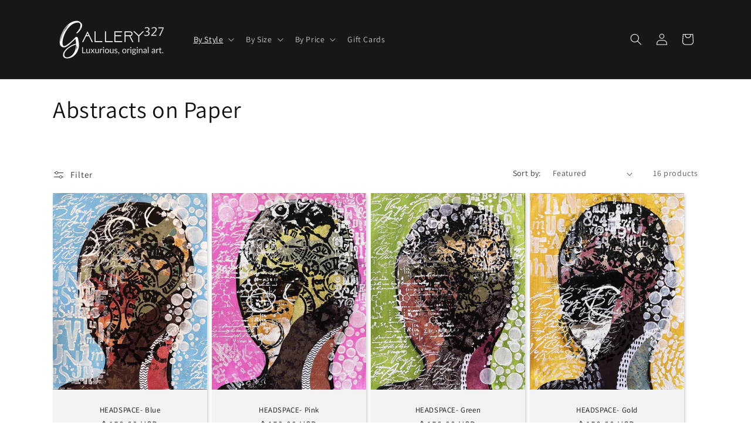

--- FILE ---
content_type: text/css
request_url: https://gallery327.com/cdn/shop/t/28/assets/component-facets.css?v=170553690294338652621749589962
body_size: 3094
content:
.facets-container{display:grid;grid-template-columns:repeat(2,auto);grid-template-rows:repeat(2,auto);padding-top:1rem}.active-facets-mobile{margin-bottom:.5rem}.mobile-facets__list{overflow-y:auto}@media screen and (min-width: 750px){.facets-container>*+*{margin-top:0}.facets__form .product-count{grid-column-start:3;align-self:flex-start}}@media screen and (max-width: 989px){.facets-container{grid-template-columns:auto minmax(0,max-content);column-gap:2rem}}.facet-filters{align-items:flex-start;display:flex;grid-column:2;grid-row:1;padding-left:2.5rem}@media screen and (min-width: 990px){.facet-filters{padding-left:3rem}}.facet-filters__label{display:block;color:rgba(var(--color-foreground),.85);font-size:1.4rem;margin:0 2rem 0 0}.facet-filters__summary{display:flex;align-items:center;justify-content:space-between;font-size:1.4rem;cursor:pointer;height:4.5rem;padding:0 1.5rem;min-width:25rem;margin-top:2.4rem;border:.1rem solid rgba(var(--color-foreground),.55)}.facet-filters__summary:after{position:static}.facet-filters__field{align-items:center;display:flex;flex-grow:1;justify-content:flex-end}.facet-filters__field .select{width:auto}.facet-filters__field .select:after,.facet-filters__field .select:before,.mobile-facets__sort .select:after,.mobile-facets__sort .select:before{content:none}.facet-filters__field .select__select,.mobile-facets__sort .select__select{border-radius:0;min-width:auto;min-height:auto;transition:none}.select .icon-caret{width:10px}.facet-filters button{margin-left:2.5rem}.facet-filters__sort{background-color:transparent;border:0;border-radius:0;font-size:1.4rem;height:auto;line-height:calc(1 + .5 / var(--font-body-scale));margin:0;padding-left:0;padding-right:1.75rem}.facet-filters__sort+.icon-caret{right:0}@media screen and (forced-colors: active){.facet-filters__sort{border:none}}.facet-filters__sort,.facet-filters__sort:hover{box-shadow:none;filter:none;transition:none}.mobile-facets__sort .select__select:focus-visible{outline:.2rem solid rgba(var(--color-foreground),.5);outline-offset:.3rem;box-shadow:0 0 0 .3rem rgb(var(--color-background)),0 0 .5rem .4rem rgba(var(--color-foreground),.3)}.mobile-facets__sort .select__select.focused{outline:.2rem solid rgba(var(--color-foreground),.5);outline-offset:.3rem;box-shadow:0 0 0 .3rem rgb(var(--color-background)),0 0 .5rem .4rem rgba(var(--color-foreground),.3)}.facet-filters__sort:focus-visible{outline:.2rem solid rgba(var(--color-foreground),.5);outline-offset:1rem;box-shadow:0 0 0 1rem rgb(var(--color-background)),0 0 .2rem 1.2rem rgba(var(--color-foreground),.3)}.facet-filters__sort.focused{outline:.2rem solid rgba(var(--color-foreground),.5);outline-offset:1rem;box-shadow:0 0 0 1rem rgb(var(--color-background)),0 0 .2rem 1.2rem rgba(var(--color-foreground),.3)}.facets{display:block;grid-column-start:span 2}.facets__form{display:grid;gap:0 3.5rem;grid-template-columns:1fr max-content max-content;margin-bottom:.5rem}.facets__wrapper{align-items:center;align-self:flex-start;grid-column:1;grid-row:1;display:flex;flex-wrap:wrap}.facets__heading{display:block;color:rgba(var(--color-foreground),.85);font-size:1.4rem;margin:-1.5rem 2rem 0 0}.facets__reset{margin-left:auto}.facets__disclosure{margin-right:3.5rem}.facets__summary{color:rgba(var(--color-foreground),.75);font-size:1.4rem;padding:0 1.75rem 0 0;margin-bottom:1.5rem}.facets__summary .svg-wrapper{height:auto;width:auto}.facets__disclosure fieldset{padding:0;margin:0;border:0}.facets__disclosure[open] .facets__summary,.facets__summary:hover{color:rgb(var(--color-foreground))}.facets__disclosure[open] .facets__display,.facets__disclosure-vertical[open] .facets__display-vertical{animation:animateMenuOpen var(--duration-default) ease}.facets__summary span:first-of-type{transition:text-decoration var(--duration-short) ease}.facets__summary:hover .facets__summary-label{text-decoration:underline;text-underline-offset:.3rem}.facets__and-helptext{color:rgba(var(--color-foreground),.5);font-size:calc(var(--font-heading-scale) * 1.2rem);line-height:calc(var(--font-heading-scale) * 1.2rem)}@media only screen and (min-width: 750px){.facets__and-helptext{font-size:calc(var(--font-heading-scale) * 1.3rem);line-height:calc(var(--font-heading-scale) * 1.3rem)}}.facets__disclosure .facets__and-helptext,.facets__disclosure-vertical .facets__and-helptext{display:none}.facets__disclosure[open] .facets__and-helptext,.facets__disclosure-vertical[open] .facets__and-helptext{display:block}.disclosure-has-popup[open]>.facets__summary:before{z-index:2}.facets__summary>span{line-height:calc(1 + .3 / var(--font-body-scale))}.facets__summary .icon-caret{right:0}.facets__display{border-width:var(--popup-border-width);border-style:solid;border-color:rgba(var(--color-foreground),var(--popup-border-opacity));border-radius:var(--popup-corner-radius);box-shadow:var(--popup-shadow-horizontal-offset) var(--popup-shadow-vertical-offset) var(--popup-shadow-blur-radius) rgba(var(--color-shadow),var(--popup-shadow-opacity));background-color:rgb(var(--color-background));position:absolute;top:calc(100% + .5rem);left:-1.2rem;width:35rem;max-height:55rem;overflow-y:auto}.facets__header{border-bottom:1px solid rgba(var(--color-foreground),.2);padding:1.5rem 2rem;display:flex;justify-content:space-between;font-size:1.4rem;position:sticky;top:0;background-color:rgb(var(--color-background));z-index:1}.facets__header facet-remove{align-self:center}.facets__list{padding:.5rem 2rem}.facets-layout-grid{display:grid;grid-template-columns:repeat(3,minmax(0,1fr));text-align:center;padding:2rem 2.4rem}.facets-layout-list--swatch{--swatch-input--size: 2.4rem}.facets-layout-grid.facets-layout-grid{gap:1rem}.facets-layout-grid.facets__list--vertical{padding:1rem 0}.facets__item{display:flex;align-items:center}.facets-layout-list .facets__label:hover .facet-checkbox__text-label,.facets-layout-list input:focus~.facet-checkbox__text-label{text-decoration:underline}.facets-layout-grid>*{align-items:flex-start}.facets-layout-grid .facets__label{display:flex;flex-direction:column;padding:0;height:100%;font-size:1.3rem}.facets-layout-grid .facets__image-wrapper{display:block;position:relative;aspect-ratio:1 / 1;min-height:0;padding:.4rem}.facets__image{width:100%;height:100%;object-fit:contain}.facets-layout-grid--image .facets__label{outline-style:solid;outline-color:transparent;transition-property:outline-color,outline-width,box-shadow;transition-duration:var(--duration-short);transition-timing-function:ease}.facets-layout-grid--image .facet-checkbox__text{padding:.4rem}.facets-layout-grid--image .facets__label.active{outline-color:rgb(var(--color-foreground));outline-width:.1rem}.facets-layout-grid--image .facets__label:hover{outline-color:rgba(var(--color-foreground),.4);outline-width:.2rem}.facets-layout-grid--image .facets__label:has(:focus-visible){outline-color:rgba(var(--color-foreground),.5);outline-width:.2rem;box-shadow:0 0 3px 1px rgba(var(--color-foreground),.25)}.facets-layout-grid--image .facets__label.active:has(:focus-visible){outline-color:rgb(var(--color-foreground));outline-width:.1rem;box-shadow:0 0 0 .3rem rgb(var(--color-background)),0 0 0 .5rem rgba(var(--color-foreground),.5),0 0 .7rem .1rem rgba(var(--color-foreground),.25)}.facets-layout-grid--image .facets__label.disabled{outline:none}.facets-layout-grid--image .facets__label.disabled .facets__image-wrapper{outline:.1rem solid rgb(var(--color-foreground))}.facets-layout-grid--image .facets__label.disabled .facets__image-wrapper:before{content:"";position:absolute;bottom:0;left:0;width:141.4%;height:.1rem;background-color:rgb(var(--color-foreground));transform:rotate(-45deg);transform-origin:left}.facets-layout-grid--image .facets__label.disabled .disabled-line{position:absolute;top:0;right:0;bottom:0;left:0;height:100%;width:100%;background:transparent;margin:0}.facets-layout-grid--image .facets__label.disabled .disabled-line line{stroke:rgb(var(--color-foreground));stroke-width:1}.list-menu__item label,.list-menu__item input[type=checkbox]{cursor:pointer}.facet-checkbox{padding:1rem 2rem 1rem 0;flex-grow:1;position:relative;font-size:1.4rem;display:flex;word-break:break-word}.facets__label:hover,.facets__label.active,.facets__label:has(:focus-visible){color:rgba(var(--color-foreground),1)}.facets-layout .facets__label.disabled{pointer-events:none}.facets-layout:not(.facets-layout-list--swatch,.facets-layout-grid--image) .facets__label.disabled{opacity:.4}.facets-layout-grid--image .facets__label.disabled .facets__image-wrapper{opacity:.2}:is(.facets-layout-list--swatch,.facets-layout-grid--image) .facets__label.disabled .facet-checkbox__text{opacity:.4}.facets-layout-list--text input[type=checkbox]{position:absolute;opacity:1;width:1.6rem;height:1.6rem;top:.7rem;left:-.4rem;z-index:-1;appearance:none;-webkit-appearance:none}.facets-layout-grid input[type=checkbox],.facets-layout-list--swatch input[type=checkbox]{position:absolute;top:0;right:0;bottom:0;left:0;z-index:1;margin:0;opacity:0;width:100%;height:100%}.facets-layout-list--swatch .facets__label{display:flex;align-items:center;gap:.8rem}.swatch-input-wrapper{display:flex}.facet-checkbox>svg,.facet-checkbox>.svg-wrapper{background-color:rgb(var(--color-background));margin-right:1.2rem;flex-shrink:0}.facet-checkbox .svg-wrapper{visibility:hidden;position:absolute;left:.3rem;z-index:5;top:1.4rem;width:1.1rem;height:.7rem}.facet-checkbox>input[type=checkbox]:checked~.svg-wrapper>.icon-checkmark{visibility:visible}@media screen and (forced-colors: active){.facet-checkbox>svg{background-color:inherit;border:.1rem solid rgb(var(--color-background))}.facet-checkbox>input[type=checkbox]:checked~.svg-wrapper>.icon-checkmark{border:none}}.facets__price{display:flex;padding:2rem}.facets__price .field+.field-currency{margin-left:2rem}.facets__price .field{align-items:center}.facets__price .field-currency{align-self:center;margin-right:.6rem}.facets__price .field__label{left:1.5rem}button.facets__button{min-height:0;margin:0 0 0 .5rem;box-shadow:none;padding-top:1.4rem;padding-bottom:1.4rem}.active-facets{display:flex;flex-wrap:wrap;width:100%;grid-column:1 / -1;grid-row:2;margin-top:-.5rem}.active-facets__button{display:block;margin-right:1.5rem;margin-top:1.5rem;padding-left:.2rem;padding-right:.2rem;text-decoration:none}span.active-facets__button-inner{color:rgb(var(--color-foreground));box-shadow:0 0 0 .1rem rgb(var(--color-foreground));border-radius:2.6rem;font-size:1rem;min-height:0;min-width:0;padding:.25rem 1.25rem;display:flex;align-items:center}span.active-facets__button-inner:before,span.active-facets__button-inner:after{display:none}.active-facets__button-wrapper{align-items:center;display:flex;justify-content:center;padding-top:1.5rem}.active-facets__button-wrapper *{font-size:1rem}@media screen and (min-width: 990px){.active-facets__button{margin-right:1.5rem}.active-facets__button-wrapper *,span.active-facets__button-inner{font-size:1.4rem}}@media screen and (max-width: 989px){.active-facets{margin:0 -1.2rem -1.2rem}.active-facets__button,.active-facets__button-remove{margin:0;padding:1.2rem}span.active-facets__button-inner{padding-bottom:.1rem;padding-top:.1rem}.active-facets__button-wrapper{padding-top:0;margin-left:1.2rem}}.active-facets__button:hover .active-facets__button-inner{box-shadow:0 0 0 .2rem rgb(var(--color-foreground))}.active-facets__button--light .active-facets__button-inner{box-shadow:0 0 0 .1rem rgba(var(--color-foreground),.2)}.active-facets__button--light:hover .active-facets__button-inner{box-shadow:0 0 0 .2rem rgba(var(--color-foreground),.4)}a.active-facets__button:focus-visible{outline:none;box-shadow:none}@media (forced-colors: active){a.active-facets__button:focus-visible{outline:transparent solid 1px}}a.active-facets__button.focused{outline:none;box-shadow:none}a.active-facets__button:focus-visible .active-facets__button-inner{box-shadow:0 0 0 .1rem rgba(var(--color-foreground),.2),0 0 0 .2rem rgb(var(--color-background)),0 0 0 .4rem rgb(var(--color-foreground));outline:none}a.active-facets__button.focused .active-facets__button-inner{box-shadow:0 0 0 .1rem rgba(var(--color-foreground),.2),0 0 0 .2rem rgb(var(--color-background)),0 0 0 .4rem rgb(var(--color-foreground));outline:none}.active-facets__button .svg-wrapper{align-self:center;flex-shrink:0;margin-left:.6rem;margin-right:-.2rem;pointer-events:none;width:1.2rem}@media all and (min-width: 990px){.active-facets__button .svg-wrapper{margin-right:-.4rem;margin-top:.1rem;width:1.2rem}}.active-facets facet-remove:only-child{display:none}.facets-vertical .active-facets .active-facets-vertical-filter:only-child>facet-remove{display:none}.facets-vertical .active-facets-vertical-filter{display:flex;width:100%;justify-content:space-between}.facets-vertical .active-facets-vertical-filter .active-facets__button-wrapper{padding-top:0;display:flex;align-items:flex-start}.facets-vertical .active-facets__button{margin-top:0}.active-facets__button.disabled,.mobile-facets__clear.disabled{pointer-events:none}.mobile-facets__clear-wrapper{align-items:center;display:flex;justify-content:center}.mobile-facets{position:fixed;top:0;left:0;right:0;bottom:0;z-index:100;background-color:rgba(var(--color-foreground),.5);pointer-events:none}.mobile-facets__disclosure{display:flex}.mobile-facets__wrapper{margin-left:0;display:flex}.mobile-facets__wrapper .disclosure-has-popup[open]>summary:before{height:100vh;z-index:3}.mobile-facets__inner{background-color:rgb(var(--color-background));width:calc(100% - 5rem);margin-left:auto;height:100%;overflow-y:auto;pointer-events:all;transition:transform var(--duration-default) ease;max-width:37.5rem;display:flex;flex-direction:column;border-color:rgba(var(--color-foreground),var(--drawer-border-opacity));border-style:solid;border-width:0 0 0 var(--drawer-border-width);filter:drop-shadow(var(--drawer-shadow-horizontal-offset) var(--drawer-shadow-vertical-offset) var(--drawer-shadow-blur-radius) rgba(var(--color-shadow),var(--drawer-shadow-opacity)))}.menu-opening .mobile-facets__inner{transform:translate(0)}.js .disclosure-has-popup:not(.menu-opening) .mobile-facets__inner{transform:translate(105vw)}.mobile-facets__header{border-bottom:.1rem solid rgba(var(--color-foreground),.08);padding:1rem 2.5rem;text-align:center;display:flex;position:sticky;top:0;z-index:2}.mobile-facets__header-inner{flex-grow:1;position:relative}.mobile-facets__info{padding:0 2.6rem}.mobile-facets__heading{font-size:calc(var(--font-heading-scale) * 1.4rem);margin:0}.mobile-facets__count{color:rgba(var(--color-foreground),.7);font-size:1.3rem;margin:0;flex-grow:1}.mobile-facets__open-wrapper{display:inline-block}.mobile-facets__open{text-align:left;width:100%;padding-top:.5rem;padding-bottom:.5rem;display:flex;align-items:center;color:rgba(var(--color-link),var(--alpha-link))}.mobile-facets__open:hover{color:rgb(var(--color-link))}.mobile-facets__open:hover line,.mobile-facets__open:hover circle{stroke:rgb(var(--color-link))}.mobile-facets__open-label{transition:text-decoration var(--duration-short) ease}.mobile-facets__open:hover .mobile-facets__open-label{text-decoration:underline;text-underline-offset:.3rem}.mobile-facets__open>*+*{margin-left:1rem}.mobile-facets__open .svg-wrapper{width:2rem}.mobile-facets__open line,.mobile-facets__open circle{stroke:rgba(var(--color-link),var(--alpha-link))}.mobile-facets__close{display:none;align-items:center;justify-content:center;position:fixed;top:.7rem;right:1rem;width:4.4rem;height:4.4rem;z-index:101;opacity:0;transition:opacity var(--duration-short) ease}.mobile-facets__close .svg-wrapper{width:2.2rem}details.menu-opening .mobile-facets__close{display:flex;opacity:1}details.menu-opening .mobile-facets__close .svg-wrapper{margin:0}.mobile-facets__close-button{align-items:center;background-color:transparent;font-size:1.4rem;font:inherit;letter-spacing:inherit;margin-top:1.5rem;padding:1.2rem 2.6rem;text-decoration:none;display:grid;grid-template-columns:min-content 1fr;text-align:start}.mobile-facets__close-button>.facets__and-helptext{grid-column-start:2}.mobile-facets__close-button .icon-arrow{transform:rotate(180deg);margin-right:1rem}.mobile-facets__main{padding:2.7rem 0 0;position:relative;z-index:1;flex-grow:1;display:flex;flex-direction:column;overflow-y:auto}.mobile-facets__details[open] .icon-caret{transform:rotate(180deg)}.mobile-facets__highlight{position:absolute;top:0;left:0;right:0;bottom:0;display:block;background-color:rgba(var(--color-foreground),.04);opacity:0;visibility:hidden}.mobile-facets__checkbox:checked+.mobile-facets__highlight{opacity:1;visibility:visible}.mobile-facets__summary{padding:1.3rem 2.5rem}.mobile-facets__summary .svg-wrapper{margin-left:auto}.mobile-facets__summary>div{display:flex;align-items:center}.js .mobile-facets__submenu{position:absolute;top:0;width:100%;bottom:0;left:0;z-index:3;transform:translate(100%);visibility:hidden;display:flex;flex-direction:column}.js details[open]>.mobile-facets__submenu{transition:transform .4s cubic-bezier(.29,.63,.44,1),visibility .4s cubic-bezier(.29,.63,.44,1)}.js details[open].menu-opening>.mobile-facets__submenu{transform:translate(0);visibility:visible}.js .menu-drawer__submenu .mobile-facets__submenu{overflow-y:auto}.js .mobile-facets .submenu-open{visibility:hidden}.mobile-facets__item{position:relative}input.mobile-facets__checkbox{border:0;width:1.6rem;height:1.6rem;position:absolute;left:2.1rem;top:1.2rem;z-index:0;appearance:none;-webkit-appearance:none}.mobile-facets__label{padding:1.5rem 2rem 1.5rem 2.5rem;width:100%;transition:background-color .2s ease;word-break:break-word;display:flex}.mobile-facets__label>svg{background-color:rgb(var(--color-background));position:relative;z-index:2;margin-right:1.2rem;flex-shrink:0}.mobile-facets__label .icon-checkmark{position:absolute;top:1.9rem;left:2.8rem;visibility:hidden;width:11px;height:9px}.mobile-facets__label>input[type=checkbox]:checked~.icon-checkmark{visibility:visible}.mobile-facets__arrow,.mobile-facets__summary .icon-caret{margin-left:auto;display:block}.mobile-facets__footer{border-top:.1rem solid rgba(var(--color-foreground),.08);padding:2rem;bottom:0;position:sticky;display:flex;z-index:2;margin-top:auto;background-color:rgb(var(--color-background));background:var(--gradient-background)}.mobile-facets__footer>*+*{margin-left:1rem}.mobile-facets__footer>*{width:50%}.mobile-facets__sort{display:flex;justify-content:space-between}.mobile-facets__sort label{flex-shrink:0}.mobile-facets__sort .select{width:auto}.mobile-facets__sort .select .icon-caret{right:0}.mobile-facets__sort .select__select{background-color:transparent;border-radius:0;box-shadow:none;filter:none;margin-left:.5rem;margin-right:.5rem;padding-left:.5rem;padding-right:1.5rem}.product-count{align-self:center;position:relative;text-align:right}.product-count__text{font-size:1.4rem;line-height:calc(1 + .5 / var(--font-body-scale));margin:0}#ProductCountDesktop.loading,#ProductCount.loading{visibility:hidden}.product-count .loading__spinner,.product-count-vertical .loading__spinner{position:absolute;padding-top:.6rem;right:0;top:50%;transform:translateY(-50%);width:1.8rem}@media screen and (min-width: 750px){.facets-vertical{display:flex}.facets-wrap-vertical{border:none;padding-left:0}.facets__form-vertical{display:flex;flex-direction:column;width:26rem}.facets__disclosure-vertical{border-top:.1rem solid rgba(var(--color-foreground),.1);margin-right:0}.facets-vertical .facets__summary{padding-top:1.5rem;margin-bottom:0;padding-bottom:1.5rem}.facets__heading--vertical{margin:0 0 1.5rem;font-size:1.5rem}.facets__header-vertical{padding:1.5rem 2rem 1.5rem 0;font-size:1.4rem}.facets__display-vertical{padding-bottom:1.5rem}.facets-vertical .facets-wrapper{padding-right:3rem}.facets-vertical .facets-wrapper--no-filters{display:none}.facets-vertical .product-grid-container{width:100%}.facets-vertical-form{display:flex;justify-content:flex-end}.product-count-vertical{margin-left:3.5rem;position:relative}.facets-vertical .active-facets__button-wrapper{margin-bottom:2rem}.facets-vertical .facets__price{padding:.5rem .5rem .5rem 0}.facets-vertical .facets__price .field:last-of-type{margin-left:1rem}.facets-vertical .active-facets__button{margin-bottom:1.5rem}.facets-vertical .facet-checkbox input[type=checkbox]{z-index:0}.facets-vertical .active-facets facet-remove:last-of-type{margin-bottom:1rem}.facets-vertical .active-facets{margin:0;align-items:flex-start}.facets__disclosure-vertical[open] .facets__summary .icon-caret{transform:rotate(180deg)}.facets-container-drawer{display:flex;flex-flow:row wrap;align-items:center;column-gap:0}.facets-container-drawer .mobile-facets__wrapper{margin-right:2rem;flex-grow:1}.facets-container-drawer .product-count{margin:0 0 .5rem 3.5rem}.facets-container-drawer .facets-pill{width:100%}.facets-container-drawer .facets__form{display:block}}@media screen and (min-width: 750px) and (max-width: 989px){.facets-vertical .active-facets__button{padding:1rem;margin-bottom:0;margin-left:-.5rem}.facets-vertical .active-facets__button-remove{padding:0 1rem 1rem}}
/*# sourceMappingURL=/cdn/shop/t/28/assets/component-facets.css.map?v=170553690294338652621749589962 */
